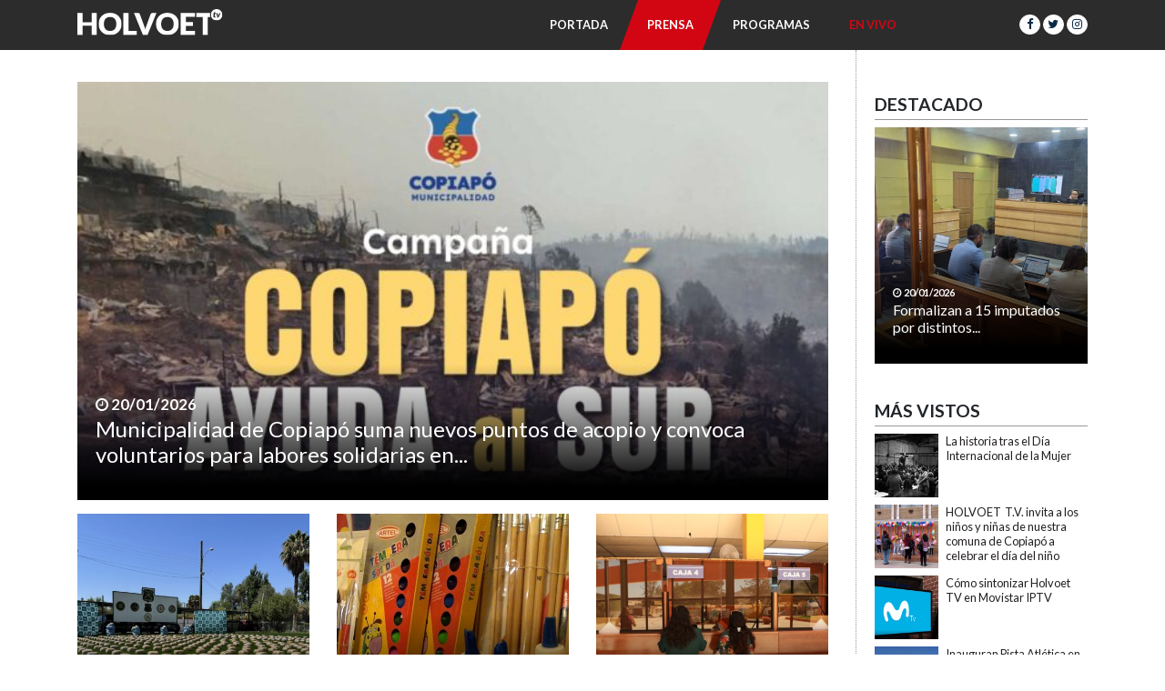

--- FILE ---
content_type: text/html; charset=UTF-8
request_url: https://holvoet.cl/tag/escuela-de-concentracion-fronteriza/
body_size: 72688
content:
<!DOCTYPE html>
<html lang="es">
<head><meta http-equiv="Content-Type" content="text/html; charset=UTF-8">

    <meta name="viewport" content="width=device-width, initial-scale=1.0, maximum-scale=1.0, user-scalable=no">
    <title>
        escuela de concentración fronteriza archivos - Holvoet ONLINE    </title>
    <link rel="icon" type="image/ico" href="https://holvoet.cl/wp-content/themes/holvoet/img/favicon/favicon.ico" />
    <link rel="apple-touch-icon" sizes="180x180" href="https://holvoet.cl/wp-content/themes/holvoet/img/favicon/apple-touch-icon.png">
    <link rel="icon" type="image/png" sizes="32x32" href="https://holvoet.cl/wp-content/themes/holvoet/img/favicon/favicon-32x32.png">
    <link rel="icon" type="image/png" sizes="16x16" href="https://holvoet.cl/wp-content/themes/holvoet/img/favicon/favicon-16x16.png">
    <link rel="manifest" href="https://holvoet.cl/wp-content/themes/holvoet/img/favicon/manifest.json">
    <meta name='robots' content='index, follow, max-image-preview:large, max-snippet:-1, max-video-preview:-1' />
	<style>img:is([sizes="auto" i], [sizes^="auto," i]) { contain-intrinsic-size: 3000px 1500px }</style>
	
	<!-- This site is optimized with the Yoast SEO plugin v26.7 - https://yoast.com/wordpress/plugins/seo/ -->
	<link rel="canonical" href="https://holvoet.cl/tag/escuela-de-concentracion-fronteriza/" />
	<meta property="og:locale" content="es_ES" />
	<meta property="og:type" content="article" />
	<meta property="og:title" content="escuela de concentración fronteriza archivos - Holvoet ONLINE" />
	<meta property="og:url" content="https://holvoet.cl/tag/escuela-de-concentracion-fronteriza/" />
	<meta property="og:site_name" content="Holvoet ONLINE" />
	<meta name="twitter:card" content="summary_large_image" />
	<script type="application/ld+json" class="yoast-schema-graph">{"@context":"https://schema.org","@graph":[{"@type":"CollectionPage","@id":"https://holvoet.cl/tag/escuela-de-concentracion-fronteriza/","url":"https://holvoet.cl/tag/escuela-de-concentracion-fronteriza/","name":"escuela de concentración fronteriza archivos - Holvoet ONLINE","isPartOf":{"@id":"https://holvoet.cl/#website"},"breadcrumb":{"@id":"https://holvoet.cl/tag/escuela-de-concentracion-fronteriza/#breadcrumb"},"inLanguage":"es"},{"@type":"BreadcrumbList","@id":"https://holvoet.cl/tag/escuela-de-concentracion-fronteriza/#breadcrumb","itemListElement":[{"@type":"ListItem","position":1,"name":"Portada","item":"https://holvoet.cl/"},{"@type":"ListItem","position":2,"name":"escuela de concentración fronteriza"}]},{"@type":"WebSite","@id":"https://holvoet.cl/#website","url":"https://holvoet.cl/","name":"Holvoet ONLINE","description":"","potentialAction":[{"@type":"SearchAction","target":{"@type":"EntryPoint","urlTemplate":"https://holvoet.cl/?s={search_term_string}"},"query-input":{"@type":"PropertyValueSpecification","valueRequired":true,"valueName":"search_term_string"}}],"inLanguage":"es"}]}</script>
	<!-- / Yoast SEO plugin. -->


<link rel='dns-prefetch' href='//cdnjs.cloudflare.com' />
<link rel='dns-prefetch' href='//www.googletagmanager.com' />
<link rel="alternate" type="application/rss+xml" title="Holvoet ONLINE &raquo; Etiqueta escuela de concentración fronteriza del feed" href="https://holvoet.cl/tag/escuela-de-concentracion-fronteriza/feed/" />
<!-- holvoet.cl is managing ads with Advanced Ads 2.0.16 – https://wpadvancedads.com/ --><script id="holvo-ready">
			window.advanced_ads_ready=function(e,a){a=a||"complete";var d=function(e){return"interactive"===a?"loading"!==e:"complete"===e};d(document.readyState)?e():document.addEventListener("readystatechange",(function(a){d(a.target.readyState)&&e()}),{once:"interactive"===a})},window.advanced_ads_ready_queue=window.advanced_ads_ready_queue||[];		</script>
		<style type="text/css" media="all">
/*!
 *  Font Awesome 4.7.0 by @davegandy - http://fontawesome.io - @fontawesome
 *  License - http://fontawesome.io/license (Font: SIL OFL 1.1, CSS: MIT License)
 */@font-face{font-family:'FontAwesome';src:url(https://holvoet.cl/wp-content/themes/holvoet/css/../fonts/fontawesome-webfont.eot#1745989402);src:url(https://holvoet.cl/wp-content/themes/holvoet/css/../fonts/fontawesome-webfont.eot#1745989402) format('embedded-opentype'),url(https://holvoet.cl/wp-content/themes/holvoet/css/../fonts/fontawesome-webfont.woff2#1745989402) format('woff2'),url(https://holvoet.cl/wp-content/themes/holvoet/css/../fonts/fontawesome-webfont.woff#1745989402) format('woff'),url(https://holvoet.cl/wp-content/themes/holvoet/css/../fonts/fontawesome-webfont.ttf#1745989402) format('truetype'),url(https://holvoet.cl/wp-content/themes/holvoet/css/../fonts/fontawesome-webfont.svg?v=4.7.0#fontawesomeregular) format('svg');font-weight:400;font-style:normal}.fa{display:inline-block;font:normal normal normal 14px/1 FontAwesome;font-size:inherit;text-rendering:auto;-webkit-font-smoothing:antialiased;-moz-osx-font-smoothing:grayscale}.fa-lg{font-size:1.33333333em;line-height:.75em;vertical-align:-15%}.fa-2x{font-size:2em}.fa-3x{font-size:3em}.fa-4x{font-size:4em}.fa-5x{font-size:5em}.fa-fw{width:1.28571429em;text-align:center}.fa-ul{padding-left:0;margin-left:2.14285714em;list-style-type:none}.fa-ul>li{position:relative}.fa-li{position:absolute;left:-2.14285714em;width:2.14285714em;top:.14285714em;text-align:center}.fa-li.fa-lg{left:-1.85714286em}.fa-border{padding:.2em .25em .15em;border:solid .08em #eee;border-radius:.1em}.fa-pull-left{float:left}.fa-pull-right{float:right}.fa.fa-pull-left{margin-right:.3em}.fa.fa-pull-right{margin-left:.3em}.pull-right{float:right}.pull-left{float:left}.fa.pull-left{margin-right:.3em}.fa.pull-right{margin-left:.3em}.fa-spin{-webkit-animation:fa-spin 2s infinite linear;animation:fa-spin 2s infinite linear}.fa-pulse{-webkit-animation:fa-spin 1s infinite steps(8);animation:fa-spin 1s infinite steps(8)}@-webkit-keyframes fa-spin{0%{-webkit-transform:rotate(0deg);transform:rotate(0deg)}100%{-webkit-transform:rotate(359deg);transform:rotate(359deg)}}@keyframes fa-spin{0%{-webkit-transform:rotate(0deg);transform:rotate(0deg)}100%{-webkit-transform:rotate(359deg);transform:rotate(359deg)}}.fa-rotate-90{-ms-filter:"progid:DXImageTransform.Microsoft.BasicImage(rotation=1)";-webkit-transform:rotate(90deg);-ms-transform:rotate(90deg);transform:rotate(90deg)}.fa-rotate-180{-ms-filter:"progid:DXImageTransform.Microsoft.BasicImage(rotation=2)";-webkit-transform:rotate(180deg);-ms-transform:rotate(180deg);transform:rotate(180deg)}.fa-rotate-270{-ms-filter:"progid:DXImageTransform.Microsoft.BasicImage(rotation=3)";-webkit-transform:rotate(270deg);-ms-transform:rotate(270deg);transform:rotate(270deg)}.fa-flip-horizontal{-ms-filter:"progid:DXImageTransform.Microsoft.BasicImage(rotation=0, mirror=1)";-webkit-transform:scale(-1,1);-ms-transform:scale(-1,1);transform:scale(-1,1)}.fa-flip-vertical{-ms-filter:"progid:DXImageTransform.Microsoft.BasicImage(rotation=2, mirror=1)";-webkit-transform:scale(1,-1);-ms-transform:scale(1,-1);transform:scale(1,-1)}:root .fa-rotate-90,:root .fa-rotate-180,:root .fa-rotate-270,:root .fa-flip-horizontal,:root .fa-flip-vertical{filter:none}.fa-stack{position:relative;display:inline-block;width:2em;height:2em;line-height:2em;vertical-align:middle}.fa-stack-1x,.fa-stack-2x{position:absolute;left:0;width:100%;text-align:center}.fa-stack-1x{line-height:inherit}.fa-stack-2x{font-size:2em}.fa-inverse{color:#fff}.fa-glass:before{content:"\f000"}.fa-music:before{content:"\f001"}.fa-search:before{content:"\f002"}.fa-envelope-o:before{content:"\f003"}.fa-heart:before{content:"\f004"}.fa-star:before{content:"\f005"}.fa-star-o:before{content:"\f006"}.fa-user:before{content:"\f007"}.fa-film:before{content:"\f008"}.fa-th-large:before{content:"\f009"}.fa-th:before{content:"\f00a"}.fa-th-list:before{content:"\f00b"}.fa-check:before{content:"\f00c"}.fa-remove:before,.fa-close:before,.fa-times:before{content:"\f00d"}.fa-search-plus:before{content:"\f00e"}.fa-search-minus:before{content:"\f010"}.fa-power-off:before{content:"\f011"}.fa-signal:before{content:"\f012"}.fa-gear:before,.fa-cog:before{content:"\f013"}.fa-trash-o:before{content:"\f014"}.fa-home:before{content:"\f015"}.fa-file-o:before{content:"\f016"}.fa-clock-o:before{content:"\f017"}.fa-road:before{content:"\f018"}.fa-download:before{content:"\f019"}.fa-arrow-circle-o-down:before{content:"\f01a"}.fa-arrow-circle-o-up:before{content:"\f01b"}.fa-inbox:before{content:"\f01c"}.fa-play-circle-o:before{content:"\f01d"}.fa-rotate-right:before,.fa-repeat:before{content:"\f01e"}.fa-refresh:before{content:"\f021"}.fa-list-alt:before{content:"\f022"}.fa-lock:before{content:"\f023"}.fa-flag:before{content:"\f024"}.fa-headphones:before{content:"\f025"}.fa-volume-off:before{content:"\f026"}.fa-volume-down:before{content:"\f027"}.fa-volume-up:before{content:"\f028"}.fa-qrcode:before{content:"\f029"}.fa-barcode:before{content:"\f02a"}.fa-tag:before{content:"\f02b"}.fa-tags:before{content:"\f02c"}.fa-book:before{content:"\f02d"}.fa-bookmark:before{content:"\f02e"}.fa-print:before{content:"\f02f"}.fa-camera:before{content:"\f030"}.fa-font:before{content:"\f031"}.fa-bold:before{content:"\f032"}.fa-italic:before{content:"\f033"}.fa-text-height:before{content:"\f034"}.fa-text-width:before{content:"\f035"}.fa-align-left:before{content:"\f036"}.fa-align-center:before{content:"\f037"}.fa-align-right:before{content:"\f038"}.fa-align-justify:before{content:"\f039"}.fa-list:before{content:"\f03a"}.fa-dedent:before,.fa-outdent:before{content:"\f03b"}.fa-indent:before{content:"\f03c"}.fa-video-camera:before{content:"\f03d"}.fa-photo:before,.fa-image:before,.fa-picture-o:before{content:"\f03e"}.fa-pencil:before{content:"\f040"}.fa-map-marker:before{content:"\f041"}.fa-adjust:before{content:"\f042"}.fa-tint:before{content:"\f043"}.fa-edit:before,.fa-pencil-square-o:before{content:"\f044"}.fa-share-square-o:before{content:"\f045"}.fa-check-square-o:before{content:"\f046"}.fa-arrows:before{content:"\f047"}.fa-step-backward:before{content:"\f048"}.fa-fast-backward:before{content:"\f049"}.fa-backward:before{content:"\f04a"}.fa-play:before{content:"\f04b"}.fa-pause:before{content:"\f04c"}.fa-stop:before{content:"\f04d"}.fa-forward:before{content:"\f04e"}.fa-fast-forward:before{content:"\f050"}.fa-step-forward:before{content:"\f051"}.fa-eject:before{content:"\f052"}.fa-chevron-left:before{content:"\f053"}.fa-chevron-right:before{content:"\f054"}.fa-plus-circle:before{content:"\f055"}.fa-minus-circle:before{content:"\f056"}.fa-times-circle:before{content:"\f057"}.fa-check-circle:before{content:"\f058"}.fa-question-circle:before{content:"\f059"}.fa-info-circle:before{content:"\f05a"}.fa-crosshairs:before{content:"\f05b"}.fa-times-circle-o:before{content:"\f05c"}.fa-check-circle-o:before{content:"\f05d"}.fa-ban:before{content:"\f05e"}.fa-arrow-left:before{content:"\f060"}.fa-arrow-right:before{content:"\f061"}.fa-arrow-up:before{content:"\f062"}.fa-arrow-down:before{content:"\f063"}.fa-mail-forward:before,.fa-share:before{content:"\f064"}.fa-expand:before{content:"\f065"}.fa-compress:before{content:"\f066"}.fa-plus:before{content:"\f067"}.fa-minus:before{content:"\f068"}.fa-asterisk:before{content:"\f069"}.fa-exclamation-circle:before{content:"\f06a"}.fa-gift:before{content:"\f06b"}.fa-leaf:before{content:"\f06c"}.fa-fire:before{content:"\f06d"}.fa-eye:before{content:"\f06e"}.fa-eye-slash:before{content:"\f070"}.fa-warning:before,.fa-exclamation-triangle:before{content:"\f071"}.fa-plane:before{content:"\f072"}.fa-calendar:before{content:"\f073"}.fa-random:before{content:"\f074"}.fa-comment:before{content:"\f075"}.fa-magnet:before{content:"\f076"}.fa-chevron-up:before{content:"\f077"}.fa-chevron-down:before{content:"\f078"}.fa-retweet:before{content:"\f079"}.fa-shopping-cart:before{content:"\f07a"}.fa-folder:before{content:"\f07b"}.fa-folder-open:before{content:"\f07c"}.fa-arrows-v:before{content:"\f07d"}.fa-arrows-h:before{content:"\f07e"}.fa-bar-chart-o:before,.fa-bar-chart:before{content:"\f080"}.fa-twitter-square:before{content:"\f081"}.fa-facebook-square:before{content:"\f082"}.fa-camera-retro:before{content:"\f083"}.fa-key:before{content:"\f084"}.fa-gears:before,.fa-cogs:before{content:"\f085"}.fa-comments:before{content:"\f086"}.fa-thumbs-o-up:before{content:"\f087"}.fa-thumbs-o-down:before{content:"\f088"}.fa-star-half:before{content:"\f089"}.fa-heart-o:before{content:"\f08a"}.fa-sign-out:before{content:"\f08b"}.fa-linkedin-square:before{content:"\f08c"}.fa-thumb-tack:before{content:"\f08d"}.fa-external-link:before{content:"\f08e"}.fa-sign-in:before{content:"\f090"}.fa-trophy:before{content:"\f091"}.fa-github-square:before{content:"\f092"}.fa-upload:before{content:"\f093"}.fa-lemon-o:before{content:"\f094"}.fa-phone:before{content:"\f095"}.fa-square-o:before{content:"\f096"}.fa-bookmark-o:before{content:"\f097"}.fa-phone-square:before{content:"\f098"}.fa-twitter:before{content:"\f099"}.fa-facebook-f:before,.fa-facebook:before{content:"\f09a"}.fa-github:before{content:"\f09b"}.fa-unlock:before{content:"\f09c"}.fa-credit-card:before{content:"\f09d"}.fa-feed:before,.fa-rss:before{content:"\f09e"}.fa-hdd-o:before{content:"\f0a0"}.fa-bullhorn:before{content:"\f0a1"}.fa-bell:before{content:"\f0f3"}.fa-certificate:before{content:"\f0a3"}.fa-hand-o-right:before{content:"\f0a4"}.fa-hand-o-left:before{content:"\f0a5"}.fa-hand-o-up:before{content:"\f0a6"}.fa-hand-o-down:before{content:"\f0a7"}.fa-arrow-circle-left:before{content:"\f0a8"}.fa-arrow-circle-right:before{content:"\f0a9"}.fa-arrow-circle-up:before{content:"\f0aa"}.fa-arrow-circle-down:before{content:"\f0ab"}.fa-globe:before{content:"\f0ac"}.fa-wrench:before{content:"\f0ad"}.fa-tasks:before{content:"\f0ae"}.fa-filter:before{content:"\f0b0"}.fa-briefcase:before{content:"\f0b1"}.fa-arrows-alt:before{content:"\f0b2"}.fa-group:before,.fa-users:before{content:"\f0c0"}.fa-chain:before,.fa-link:before{content:"\f0c1"}.fa-cloud:before{content:"\f0c2"}.fa-flask:before{content:"\f0c3"}.fa-cut:before,.fa-scissors:before{content:"\f0c4"}.fa-copy:before,.fa-files-o:before{content:"\f0c5"}.fa-paperclip:before{content:"\f0c6"}.fa-save:before,.fa-floppy-o:before{content:"\f0c7"}.fa-square:before{content:"\f0c8"}.fa-navicon:before,.fa-reorder:before,.fa-bars:before{content:"\f0c9"}.fa-list-ul:before{content:"\f0ca"}.fa-list-ol:before{content:"\f0cb"}.fa-strikethrough:before{content:"\f0cc"}.fa-underline:before{content:"\f0cd"}.fa-table:before{content:"\f0ce"}.fa-magic:before{content:"\f0d0"}.fa-truck:before{content:"\f0d1"}.fa-pinterest:before{content:"\f0d2"}.fa-pinterest-square:before{content:"\f0d3"}.fa-google-plus-square:before{content:"\f0d4"}.fa-google-plus:before{content:"\f0d5"}.fa-money:before{content:"\f0d6"}.fa-caret-down:before{content:"\f0d7"}.fa-caret-up:before{content:"\f0d8"}.fa-caret-left:before{content:"\f0d9"}.fa-caret-right:before{content:"\f0da"}.fa-columns:before{content:"\f0db"}.fa-unsorted:before,.fa-sort:before{content:"\f0dc"}.fa-sort-down:before,.fa-sort-desc:before{content:"\f0dd"}.fa-sort-up:before,.fa-sort-asc:before{content:"\f0de"}.fa-envelope:before{content:"\f0e0"}.fa-linkedin:before{content:"\f0e1"}.fa-rotate-left:before,.fa-undo:before{content:"\f0e2"}.fa-legal:before,.fa-gavel:before{content:"\f0e3"}.fa-dashboard:before,.fa-tachometer:before{content:"\f0e4"}.fa-comment-o:before{content:"\f0e5"}.fa-comments-o:before{content:"\f0e6"}.fa-flash:before,.fa-bolt:before{content:"\f0e7"}.fa-sitemap:before{content:"\f0e8"}.fa-umbrella:before{content:"\f0e9"}.fa-paste:before,.fa-clipboard:before{content:"\f0ea"}.fa-lightbulb-o:before{content:"\f0eb"}.fa-exchange:before{content:"\f0ec"}.fa-cloud-download:before{content:"\f0ed"}.fa-cloud-upload:before{content:"\f0ee"}.fa-user-md:before{content:"\f0f0"}.fa-stethoscope:before{content:"\f0f1"}.fa-suitcase:before{content:"\f0f2"}.fa-bell-o:before{content:"\f0a2"}.fa-coffee:before{content:"\f0f4"}.fa-cutlery:before{content:"\f0f5"}.fa-file-text-o:before{content:"\f0f6"}.fa-building-o:before{content:"\f0f7"}.fa-hospital-o:before{content:"\f0f8"}.fa-ambulance:before{content:"\f0f9"}.fa-medkit:before{content:"\f0fa"}.fa-fighter-jet:before{content:"\f0fb"}.fa-beer:before{content:"\f0fc"}.fa-h-square:before{content:"\f0fd"}.fa-plus-square:before{content:"\f0fe"}.fa-angle-double-left:before{content:"\f100"}.fa-angle-double-right:before{content:"\f101"}.fa-angle-double-up:before{content:"\f102"}.fa-angle-double-down:before{content:"\f103"}.fa-angle-left:before{content:"\f104"}.fa-angle-right:before{content:"\f105"}.fa-angle-up:before{content:"\f106"}.fa-angle-down:before{content:"\f107"}.fa-desktop:before{content:"\f108"}.fa-laptop:before{content:"\f109"}.fa-tablet:before{content:"\f10a"}.fa-mobile-phone:before,.fa-mobile:before{content:"\f10b"}.fa-circle-o:before{content:"\f10c"}.fa-quote-left:before{content:"\f10d"}.fa-quote-right:before{content:"\f10e"}.fa-spinner:before{content:"\f110"}.fa-circle:before{content:"\f111"}.fa-mail-reply:before,.fa-reply:before{content:"\f112"}.fa-github-alt:before{content:"\f113"}.fa-folder-o:before{content:"\f114"}.fa-folder-open-o:before{content:"\f115"}.fa-smile-o:before{content:"\f118"}.fa-frown-o:before{content:"\f119"}.fa-meh-o:before{content:"\f11a"}.fa-gamepad:before{content:"\f11b"}.fa-keyboard-o:before{content:"\f11c"}.fa-flag-o:before{content:"\f11d"}.fa-flag-checkered:before{content:"\f11e"}.fa-terminal:before{content:"\f120"}.fa-code:before{content:"\f121"}.fa-mail-reply-all:before,.fa-reply-all:before{content:"\f122"}.fa-star-half-empty:before,.fa-star-half-full:before,.fa-star-half-o:before{content:"\f123"}.fa-location-arrow:before{content:"\f124"}.fa-crop:before{content:"\f125"}.fa-code-fork:before{content:"\f126"}.fa-unlink:before,.fa-chain-broken:before{content:"\f127"}.fa-question:before{content:"\f128"}.fa-info:before{content:"\f129"}.fa-exclamation:before{content:"\f12a"}.fa-superscript:before{content:"\f12b"}.fa-subscript:before{content:"\f12c"}.fa-eraser:before{content:"\f12d"}.fa-puzzle-piece:before{content:"\f12e"}.fa-microphone:before{content:"\f130"}.fa-microphone-slash:before{content:"\f131"}.fa-shield:before{content:"\f132"}.fa-calendar-o:before{content:"\f133"}.fa-fire-extinguisher:before{content:"\f134"}.fa-rocket:before{content:"\f135"}.fa-maxcdn:before{content:"\f136"}.fa-chevron-circle-left:before{content:"\f137"}.fa-chevron-circle-right:before{content:"\f138"}.fa-chevron-circle-up:before{content:"\f139"}.fa-chevron-circle-down:before{content:"\f13a"}.fa-html5:before{content:"\f13b"}.fa-css3:before{content:"\f13c"}.fa-anchor:before{content:"\f13d"}.fa-unlock-alt:before{content:"\f13e"}.fa-bullseye:before{content:"\f140"}.fa-ellipsis-h:before{content:"\f141"}.fa-ellipsis-v:before{content:"\f142"}.fa-rss-square:before{content:"\f143"}.fa-play-circle:before{content:"\f144"}.fa-ticket:before{content:"\f145"}.fa-minus-square:before{content:"\f146"}.fa-minus-square-o:before{content:"\f147"}.fa-level-up:before{content:"\f148"}.fa-level-down:before{content:"\f149"}.fa-check-square:before{content:"\f14a"}.fa-pencil-square:before{content:"\f14b"}.fa-external-link-square:before{content:"\f14c"}.fa-share-square:before{content:"\f14d"}.fa-compass:before{content:"\f14e"}.fa-toggle-down:before,.fa-caret-square-o-down:before{content:"\f150"}.fa-toggle-up:before,.fa-caret-square-o-up:before{content:"\f151"}.fa-toggle-right:before,.fa-caret-square-o-right:before{content:"\f152"}.fa-euro:before,.fa-eur:before{content:"\f153"}.fa-gbp:before{content:"\f154"}.fa-dollar:before,.fa-usd:before{content:"\f155"}.fa-rupee:before,.fa-inr:before{content:"\f156"}.fa-cny:before,.fa-rmb:before,.fa-yen:before,.fa-jpy:before{content:"\f157"}.fa-ruble:before,.fa-rouble:before,.fa-rub:before{content:"\f158"}.fa-won:before,.fa-krw:before{content:"\f159"}.fa-bitcoin:before,.fa-btc:before{content:"\f15a"}.fa-file:before{content:"\f15b"}.fa-file-text:before{content:"\f15c"}.fa-sort-alpha-asc:before{content:"\f15d"}.fa-sort-alpha-desc:before{content:"\f15e"}.fa-sort-amount-asc:before{content:"\f160"}.fa-sort-amount-desc:before{content:"\f161"}.fa-sort-numeric-asc:before{content:"\f162"}.fa-sort-numeric-desc:before{content:"\f163"}.fa-thumbs-up:before{content:"\f164"}.fa-thumbs-down:before{content:"\f165"}.fa-youtube-square:before{content:"\f166"}.fa-youtube:before{content:"\f167"}.fa-xing:before{content:"\f168"}.fa-xing-square:before{content:"\f169"}.fa-youtube-play:before{content:"\f16a"}.fa-dropbox:before{content:"\f16b"}.fa-stack-overflow:before{content:"\f16c"}.fa-instagram:before{content:"\f16d"}.fa-flickr:before{content:"\f16e"}.fa-adn:before{content:"\f170"}.fa-bitbucket:before{content:"\f171"}.fa-bitbucket-square:before{content:"\f172"}.fa-tumblr:before{content:"\f173"}.fa-tumblr-square:before{content:"\f174"}.fa-long-arrow-down:before{content:"\f175"}.fa-long-arrow-up:before{content:"\f176"}.fa-long-arrow-left:before{content:"\f177"}.fa-long-arrow-right:before{content:"\f178"}.fa-apple:before{content:"\f179"}.fa-windows:before{content:"\f17a"}.fa-android:before{content:"\f17b"}.fa-linux:before{content:"\f17c"}.fa-dribbble:before{content:"\f17d"}.fa-skype:before{content:"\f17e"}.fa-foursquare:before{content:"\f180"}.fa-trello:before{content:"\f181"}.fa-female:before{content:"\f182"}.fa-male:before{content:"\f183"}.fa-gittip:before,.fa-gratipay:before{content:"\f184"}.fa-sun-o:before{content:"\f185"}.fa-moon-o:before{content:"\f186"}.fa-archive:before{content:"\f187"}.fa-bug:before{content:"\f188"}.fa-vk:before{content:"\f189"}.fa-weibo:before{content:"\f18a"}.fa-renren:before{content:"\f18b"}.fa-pagelines:before{content:"\f18c"}.fa-stack-exchange:before{content:"\f18d"}.fa-arrow-circle-o-right:before{content:"\f18e"}.fa-arrow-circle-o-left:before{content:"\f190"}.fa-toggle-left:before,.fa-caret-square-o-left:before{content:"\f191"}.fa-dot-circle-o:before{content:"\f192"}.fa-wheelchair:before{content:"\f193"}.fa-vimeo-square:before{content:"\f194"}.fa-turkish-lira:before,.fa-try:before{content:"\f195"}.fa-plus-square-o:before{content:"\f196"}.fa-space-shuttle:before{content:"\f197"}.fa-slack:before{content:"\f198"}.fa-envelope-square:before{content:"\f199"}.fa-wordpress:before{content:"\f19a"}.fa-openid:before{content:"\f19b"}.fa-institution:before,.fa-bank:before,.fa-university:before{content:"\f19c"}.fa-mortar-board:before,.fa-graduation-cap:before{content:"\f19d"}.fa-yahoo:before{content:"\f19e"}.fa-google:before{content:"\f1a0"}.fa-reddit:before{content:"\f1a1"}.fa-reddit-square:before{content:"\f1a2"}.fa-stumbleupon-circle:before{content:"\f1a3"}.fa-stumbleupon:before{content:"\f1a4"}.fa-delicious:before{content:"\f1a5"}.fa-digg:before{content:"\f1a6"}.fa-pied-piper-pp:before{content:"\f1a7"}.fa-pied-piper-alt:before{content:"\f1a8"}.fa-drupal:before{content:"\f1a9"}.fa-joomla:before{content:"\f1aa"}.fa-language:before{content:"\f1ab"}.fa-fax:before{content:"\f1ac"}.fa-building:before{content:"\f1ad"}.fa-child:before{content:"\f1ae"}.fa-paw:before{content:"\f1b0"}.fa-spoon:before{content:"\f1b1"}.fa-cube:before{content:"\f1b2"}.fa-cubes:before{content:"\f1b3"}.fa-behance:before{content:"\f1b4"}.fa-behance-square:before{content:"\f1b5"}.fa-steam:before{content:"\f1b6"}.fa-steam-square:before{content:"\f1b7"}.fa-recycle:before{content:"\f1b8"}.fa-automobile:before,.fa-car:before{content:"\f1b9"}.fa-cab:before,.fa-taxi:before{content:"\f1ba"}.fa-tree:before{content:"\f1bb"}.fa-spotify:before{content:"\f1bc"}.fa-deviantart:before{content:"\f1bd"}.fa-soundcloud:before{content:"\f1be"}.fa-database:before{content:"\f1c0"}.fa-file-pdf-o:before{content:"\f1c1"}.fa-file-word-o:before{content:"\f1c2"}.fa-file-excel-o:before{content:"\f1c3"}.fa-file-powerpoint-o:before{content:"\f1c4"}.fa-file-photo-o:before,.fa-file-picture-o:before,.fa-file-image-o:before{content:"\f1c5"}.fa-file-zip-o:before,.fa-file-archive-o:before{content:"\f1c6"}.fa-file-sound-o:before,.fa-file-audio-o:before{content:"\f1c7"}.fa-file-movie-o:before,.fa-file-video-o:before{content:"\f1c8"}.fa-file-code-o:before{content:"\f1c9"}.fa-vine:before{content:"\f1ca"}.fa-codepen:before{content:"\f1cb"}.fa-jsfiddle:before{content:"\f1cc"}.fa-life-bouy:before,.fa-life-buoy:before,.fa-life-saver:before,.fa-support:before,.fa-life-ring:before{content:"\f1cd"}.fa-circle-o-notch:before{content:"\f1ce"}.fa-ra:before,.fa-resistance:before,.fa-rebel:before{content:"\f1d0"}.fa-ge:before,.fa-empire:before{content:"\f1d1"}.fa-git-square:before{content:"\f1d2"}.fa-git:before{content:"\f1d3"}.fa-y-combinator-square:before,.fa-yc-square:before,.fa-hacker-news:before{content:"\f1d4"}.fa-tencent-weibo:before{content:"\f1d5"}.fa-qq:before{content:"\f1d6"}.fa-wechat:before,.fa-weixin:before{content:"\f1d7"}.fa-send:before,.fa-paper-plane:before{content:"\f1d8"}.fa-send-o:before,.fa-paper-plane-o:before{content:"\f1d9"}.fa-history:before{content:"\f1da"}.fa-circle-thin:before{content:"\f1db"}.fa-header:before{content:"\f1dc"}.fa-paragraph:before{content:"\f1dd"}.fa-sliders:before{content:"\f1de"}.fa-share-alt:before{content:"\f1e0"}.fa-share-alt-square:before{content:"\f1e1"}.fa-bomb:before{content:"\f1e2"}.fa-soccer-ball-o:before,.fa-futbol-o:before{content:"\f1e3"}.fa-tty:before{content:"\f1e4"}.fa-binoculars:before{content:"\f1e5"}.fa-plug:before{content:"\f1e6"}.fa-slideshare:before{content:"\f1e7"}.fa-twitch:before{content:"\f1e8"}.fa-yelp:before{content:"\f1e9"}.fa-newspaper-o:before{content:"\f1ea"}.fa-wifi:before{content:"\f1eb"}.fa-calculator:before{content:"\f1ec"}.fa-paypal:before{content:"\f1ed"}.fa-google-wallet:before{content:"\f1ee"}.fa-cc-visa:before{content:"\f1f0"}.fa-cc-mastercard:before{content:"\f1f1"}.fa-cc-discover:before{content:"\f1f2"}.fa-cc-amex:before{content:"\f1f3"}.fa-cc-paypal:before{content:"\f1f4"}.fa-cc-stripe:before{content:"\f1f5"}.fa-bell-slash:before{content:"\f1f6"}.fa-bell-slash-o:before{content:"\f1f7"}.fa-trash:before{content:"\f1f8"}.fa-copyright:before{content:"\f1f9"}.fa-at:before{content:"\f1fa"}.fa-eyedropper:before{content:"\f1fb"}.fa-paint-brush:before{content:"\f1fc"}.fa-birthday-cake:before{content:"\f1fd"}.fa-area-chart:before{content:"\f1fe"}.fa-pie-chart:before{content:"\f200"}.fa-line-chart:before{content:"\f201"}.fa-lastfm:before{content:"\f202"}.fa-lastfm-square:before{content:"\f203"}.fa-toggle-off:before{content:"\f204"}.fa-toggle-on:before{content:"\f205"}.fa-bicycle:before{content:"\f206"}.fa-bus:before{content:"\f207"}.fa-ioxhost:before{content:"\f208"}.fa-angellist:before{content:"\f209"}.fa-cc:before{content:"\f20a"}.fa-shekel:before,.fa-sheqel:before,.fa-ils:before{content:"\f20b"}.fa-meanpath:before{content:"\f20c"}.fa-buysellads:before{content:"\f20d"}.fa-connectdevelop:before{content:"\f20e"}.fa-dashcube:before{content:"\f210"}.fa-forumbee:before{content:"\f211"}.fa-leanpub:before{content:"\f212"}.fa-sellsy:before{content:"\f213"}.fa-shirtsinbulk:before{content:"\f214"}.fa-simplybuilt:before{content:"\f215"}.fa-skyatlas:before{content:"\f216"}.fa-cart-plus:before{content:"\f217"}.fa-cart-arrow-down:before{content:"\f218"}.fa-diamond:before{content:"\f219"}.fa-ship:before{content:"\f21a"}.fa-user-secret:before{content:"\f21b"}.fa-motorcycle:before{content:"\f21c"}.fa-street-view:before{content:"\f21d"}.fa-heartbeat:before{content:"\f21e"}.fa-venus:before{content:"\f221"}.fa-mars:before{content:"\f222"}.fa-mercury:before{content:"\f223"}.fa-intersex:before,.fa-transgender:before{content:"\f224"}.fa-transgender-alt:before{content:"\f225"}.fa-venus-double:before{content:"\f226"}.fa-mars-double:before{content:"\f227"}.fa-venus-mars:before{content:"\f228"}.fa-mars-stroke:before{content:"\f229"}.fa-mars-stroke-v:before{content:"\f22a"}.fa-mars-stroke-h:before{content:"\f22b"}.fa-neuter:before{content:"\f22c"}.fa-genderless:before{content:"\f22d"}.fa-facebook-official:before{content:"\f230"}.fa-pinterest-p:before{content:"\f231"}.fa-whatsapp:before{content:"\f232"}.fa-server:before{content:"\f233"}.fa-user-plus:before{content:"\f234"}.fa-user-times:before{content:"\f235"}.fa-hotel:before,.fa-bed:before{content:"\f236"}.fa-viacoin:before{content:"\f237"}.fa-train:before{content:"\f238"}.fa-subway:before{content:"\f239"}.fa-medium:before{content:"\f23a"}.fa-yc:before,.fa-y-combinator:before{content:"\f23b"}.fa-optin-monster:before{content:"\f23c"}.fa-opencart:before{content:"\f23d"}.fa-expeditedssl:before{content:"\f23e"}.fa-battery-4:before,.fa-battery:before,.fa-battery-full:before{content:"\f240"}.fa-battery-3:before,.fa-battery-three-quarters:before{content:"\f241"}.fa-battery-2:before,.fa-battery-half:before{content:"\f242"}.fa-battery-1:before,.fa-battery-quarter:before{content:"\f243"}.fa-battery-0:before,.fa-battery-empty:before{content:"\f244"}.fa-mouse-pointer:before{content:"\f245"}.fa-i-cursor:before{content:"\f246"}.fa-object-group:before{content:"\f247"}.fa-object-ungroup:before{content:"\f248"}.fa-sticky-note:before{content:"\f249"}.fa-sticky-note-o:before{content:"\f24a"}.fa-cc-jcb:before{content:"\f24b"}.fa-cc-diners-club:before{content:"\f24c"}.fa-clone:before{content:"\f24d"}.fa-balance-scale:before{content:"\f24e"}.fa-hourglass-o:before{content:"\f250"}.fa-hourglass-1:before,.fa-hourglass-start:before{content:"\f251"}.fa-hourglass-2:before,.fa-hourglass-half:before{content:"\f252"}.fa-hourglass-3:before,.fa-hourglass-end:before{content:"\f253"}.fa-hourglass:before{content:"\f254"}.fa-hand-grab-o:before,.fa-hand-rock-o:before{content:"\f255"}.fa-hand-stop-o:before,.fa-hand-paper-o:before{content:"\f256"}.fa-hand-scissors-o:before{content:"\f257"}.fa-hand-lizard-o:before{content:"\f258"}.fa-hand-spock-o:before{content:"\f259"}.fa-hand-pointer-o:before{content:"\f25a"}.fa-hand-peace-o:before{content:"\f25b"}.fa-trademark:before{content:"\f25c"}.fa-registered:before{content:"\f25d"}.fa-creative-commons:before{content:"\f25e"}.fa-gg:before{content:"\f260"}.fa-gg-circle:before{content:"\f261"}.fa-tripadvisor:before{content:"\f262"}.fa-odnoklassniki:before{content:"\f263"}.fa-odnoklassniki-square:before{content:"\f264"}.fa-get-pocket:before{content:"\f265"}.fa-wikipedia-w:before{content:"\f266"}.fa-safari:before{content:"\f267"}.fa-chrome:before{content:"\f268"}.fa-firefox:before{content:"\f269"}.fa-opera:before{content:"\f26a"}.fa-internet-explorer:before{content:"\f26b"}.fa-tv:before,.fa-television:before{content:"\f26c"}.fa-contao:before{content:"\f26d"}.fa-500px:before{content:"\f26e"}.fa-amazon:before{content:"\f270"}.fa-calendar-plus-o:before{content:"\f271"}.fa-calendar-minus-o:before{content:"\f272"}.fa-calendar-times-o:before{content:"\f273"}.fa-calendar-check-o:before{content:"\f274"}.fa-industry:before{content:"\f275"}.fa-map-pin:before{content:"\f276"}.fa-map-signs:before{content:"\f277"}.fa-map-o:before{content:"\f278"}.fa-map:before{content:"\f279"}.fa-commenting:before{content:"\f27a"}.fa-commenting-o:before{content:"\f27b"}.fa-houzz:before{content:"\f27c"}.fa-vimeo:before{content:"\f27d"}.fa-black-tie:before{content:"\f27e"}.fa-fonticons:before{content:"\f280"}.fa-reddit-alien:before{content:"\f281"}.fa-edge:before{content:"\f282"}.fa-credit-card-alt:before{content:"\f283"}.fa-codiepie:before{content:"\f284"}.fa-modx:before{content:"\f285"}.fa-fort-awesome:before{content:"\f286"}.fa-usb:before{content:"\f287"}.fa-product-hunt:before{content:"\f288"}.fa-mixcloud:before{content:"\f289"}.fa-scribd:before{content:"\f28a"}.fa-pause-circle:before{content:"\f28b"}.fa-pause-circle-o:before{content:"\f28c"}.fa-stop-circle:before{content:"\f28d"}.fa-stop-circle-o:before{content:"\f28e"}.fa-shopping-bag:before{content:"\f290"}.fa-shopping-basket:before{content:"\f291"}.fa-hashtag:before{content:"\f292"}.fa-bluetooth:before{content:"\f293"}.fa-bluetooth-b:before{content:"\f294"}.fa-percent:before{content:"\f295"}.fa-gitlab:before{content:"\f296"}.fa-wpbeginner:before{content:"\f297"}.fa-wpforms:before{content:"\f298"}.fa-envira:before{content:"\f299"}.fa-universal-access:before{content:"\f29a"}.fa-wheelchair-alt:before{content:"\f29b"}.fa-question-circle-o:before{content:"\f29c"}.fa-blind:before{content:"\f29d"}.fa-audio-description:before{content:"\f29e"}.fa-volume-control-phone:before{content:"\f2a0"}.fa-braille:before{content:"\f2a1"}.fa-assistive-listening-systems:before{content:"\f2a2"}.fa-asl-interpreting:before,.fa-american-sign-language-interpreting:before{content:"\f2a3"}.fa-deafness:before,.fa-hard-of-hearing:before,.fa-deaf:before{content:"\f2a4"}.fa-glide:before{content:"\f2a5"}.fa-glide-g:before{content:"\f2a6"}.fa-signing:before,.fa-sign-language:before{content:"\f2a7"}.fa-low-vision:before{content:"\f2a8"}.fa-viadeo:before{content:"\f2a9"}.fa-viadeo-square:before{content:"\f2aa"}.fa-snapchat:before{content:"\f2ab"}.fa-snapchat-ghost:before{content:"\f2ac"}.fa-snapchat-square:before{content:"\f2ad"}.fa-pied-piper:before{content:"\f2ae"}.fa-first-order:before{content:"\f2b0"}.fa-yoast:before{content:"\f2b1"}.fa-themeisle:before{content:"\f2b2"}.fa-google-plus-circle:before,.fa-google-plus-official:before{content:"\f2b3"}.fa-fa:before,.fa-font-awesome:before{content:"\f2b4"}.fa-handshake-o:before{content:"\f2b5"}.fa-envelope-open:before{content:"\f2b6"}.fa-envelope-open-o:before{content:"\f2b7"}.fa-linode:before{content:"\f2b8"}.fa-address-book:before{content:"\f2b9"}.fa-address-book-o:before{content:"\f2ba"}.fa-vcard:before,.fa-address-card:before{content:"\f2bb"}.fa-vcard-o:before,.fa-address-card-o:before{content:"\f2bc"}.fa-user-circle:before{content:"\f2bd"}.fa-user-circle-o:before{content:"\f2be"}.fa-user-o:before{content:"\f2c0"}.fa-id-badge:before{content:"\f2c1"}.fa-drivers-license:before,.fa-id-card:before{content:"\f2c2"}.fa-drivers-license-o:before,.fa-id-card-o:before{content:"\f2c3"}.fa-quora:before{content:"\f2c4"}.fa-free-code-camp:before{content:"\f2c5"}.fa-telegram:before{content:"\f2c6"}.fa-thermometer-4:before,.fa-thermometer:before,.fa-thermometer-full:before{content:"\f2c7"}.fa-thermometer-3:before,.fa-thermometer-three-quarters:before{content:"\f2c8"}.fa-thermometer-2:before,.fa-thermometer-half:before{content:"\f2c9"}.fa-thermometer-1:before,.fa-thermometer-quarter:before{content:"\f2ca"}.fa-thermometer-0:before,.fa-thermometer-empty:before{content:"\f2cb"}.fa-shower:before{content:"\f2cc"}.fa-bathtub:before,.fa-s15:before,.fa-bath:before{content:"\f2cd"}.fa-podcast:before{content:"\f2ce"}.fa-window-maximize:before{content:"\f2d0"}.fa-window-minimize:before{content:"\f2d1"}.fa-window-restore:before{content:"\f2d2"}.fa-times-rectangle:before,.fa-window-close:before{content:"\f2d3"}.fa-times-rectangle-o:before,.fa-window-close-o:before{content:"\f2d4"}.fa-bandcamp:before{content:"\f2d5"}.fa-grav:before{content:"\f2d6"}.fa-etsy:before{content:"\f2d7"}.fa-imdb:before{content:"\f2d8"}.fa-ravelry:before{content:"\f2d9"}.fa-eercast:before{content:"\f2da"}.fa-microchip:before{content:"\f2db"}.fa-snowflake-o:before{content:"\f2dc"}.fa-superpowers:before{content:"\f2dd"}.fa-wpexplorer:before{content:"\f2de"}.fa-meetup:before{content:"\f2e0"}.sr-only{position:absolute;width:1px;height:1px;padding:0;margin:-1px;overflow:hidden;clip:rect(0,0,0,0);border:0}.sr-only-focusable:active,.sr-only-focusable:focus{position:static;width:auto;height:auto;margin:0;overflow:visible;clip:auto}
</style>
<style id='classic-theme-styles-inline-css' type='text/css'>
/*! This file is auto-generated */
.wp-block-button__link{color:#fff;background-color:#32373c;border-radius:9999px;box-shadow:none;text-decoration:none;padding:calc(.667em + 2px) calc(1.333em + 2px);font-size:1.125em}.wp-block-file__button{background:#32373c;color:#fff;text-decoration:none}
</style>
<style id='global-styles-inline-css' type='text/css'>
:root{--wp--preset--aspect-ratio--square: 1;--wp--preset--aspect-ratio--4-3: 4/3;--wp--preset--aspect-ratio--3-4: 3/4;--wp--preset--aspect-ratio--3-2: 3/2;--wp--preset--aspect-ratio--2-3: 2/3;--wp--preset--aspect-ratio--16-9: 16/9;--wp--preset--aspect-ratio--9-16: 9/16;--wp--preset--color--black: #000000;--wp--preset--color--cyan-bluish-gray: #abb8c3;--wp--preset--color--white: #ffffff;--wp--preset--color--pale-pink: #f78da7;--wp--preset--color--vivid-red: #cf2e2e;--wp--preset--color--luminous-vivid-orange: #ff6900;--wp--preset--color--luminous-vivid-amber: #fcb900;--wp--preset--color--light-green-cyan: #7bdcb5;--wp--preset--color--vivid-green-cyan: #00d084;--wp--preset--color--pale-cyan-blue: #8ed1fc;--wp--preset--color--vivid-cyan-blue: #0693e3;--wp--preset--color--vivid-purple: #9b51e0;--wp--preset--gradient--vivid-cyan-blue-to-vivid-purple: linear-gradient(135deg,rgba(6,147,227,1) 0%,rgb(155,81,224) 100%);--wp--preset--gradient--light-green-cyan-to-vivid-green-cyan: linear-gradient(135deg,rgb(122,220,180) 0%,rgb(0,208,130) 100%);--wp--preset--gradient--luminous-vivid-amber-to-luminous-vivid-orange: linear-gradient(135deg,rgba(252,185,0,1) 0%,rgba(255,105,0,1) 100%);--wp--preset--gradient--luminous-vivid-orange-to-vivid-red: linear-gradient(135deg,rgba(255,105,0,1) 0%,rgb(207,46,46) 100%);--wp--preset--gradient--very-light-gray-to-cyan-bluish-gray: linear-gradient(135deg,rgb(238,238,238) 0%,rgb(169,184,195) 100%);--wp--preset--gradient--cool-to-warm-spectrum: linear-gradient(135deg,rgb(74,234,220) 0%,rgb(151,120,209) 20%,rgb(207,42,186) 40%,rgb(238,44,130) 60%,rgb(251,105,98) 80%,rgb(254,248,76) 100%);--wp--preset--gradient--blush-light-purple: linear-gradient(135deg,rgb(255,206,236) 0%,rgb(152,150,240) 100%);--wp--preset--gradient--blush-bordeaux: linear-gradient(135deg,rgb(254,205,165) 0%,rgb(254,45,45) 50%,rgb(107,0,62) 100%);--wp--preset--gradient--luminous-dusk: linear-gradient(135deg,rgb(255,203,112) 0%,rgb(199,81,192) 50%,rgb(65,88,208) 100%);--wp--preset--gradient--pale-ocean: linear-gradient(135deg,rgb(255,245,203) 0%,rgb(182,227,212) 50%,rgb(51,167,181) 100%);--wp--preset--gradient--electric-grass: linear-gradient(135deg,rgb(202,248,128) 0%,rgb(113,206,126) 100%);--wp--preset--gradient--midnight: linear-gradient(135deg,rgb(2,3,129) 0%,rgb(40,116,252) 100%);--wp--preset--font-size--small: 13px;--wp--preset--font-size--medium: 20px;--wp--preset--font-size--large: 36px;--wp--preset--font-size--x-large: 42px;--wp--preset--spacing--20: 0.44rem;--wp--preset--spacing--30: 0.67rem;--wp--preset--spacing--40: 1rem;--wp--preset--spacing--50: 1.5rem;--wp--preset--spacing--60: 2.25rem;--wp--preset--spacing--70: 3.38rem;--wp--preset--spacing--80: 5.06rem;--wp--preset--shadow--natural: 6px 6px 9px rgba(0, 0, 0, 0.2);--wp--preset--shadow--deep: 12px 12px 50px rgba(0, 0, 0, 0.4);--wp--preset--shadow--sharp: 6px 6px 0px rgba(0, 0, 0, 0.2);--wp--preset--shadow--outlined: 6px 6px 0px -3px rgba(255, 255, 255, 1), 6px 6px rgba(0, 0, 0, 1);--wp--preset--shadow--crisp: 6px 6px 0px rgba(0, 0, 0, 1);}:where(.is-layout-flex){gap: 0.5em;}:where(.is-layout-grid){gap: 0.5em;}body .is-layout-flex{display: flex;}.is-layout-flex{flex-wrap: wrap;align-items: center;}.is-layout-flex > :is(*, div){margin: 0;}body .is-layout-grid{display: grid;}.is-layout-grid > :is(*, div){margin: 0;}:where(.wp-block-columns.is-layout-flex){gap: 2em;}:where(.wp-block-columns.is-layout-grid){gap: 2em;}:where(.wp-block-post-template.is-layout-flex){gap: 1.25em;}:where(.wp-block-post-template.is-layout-grid){gap: 1.25em;}.has-black-color{color: var(--wp--preset--color--black) !important;}.has-cyan-bluish-gray-color{color: var(--wp--preset--color--cyan-bluish-gray) !important;}.has-white-color{color: var(--wp--preset--color--white) !important;}.has-pale-pink-color{color: var(--wp--preset--color--pale-pink) !important;}.has-vivid-red-color{color: var(--wp--preset--color--vivid-red) !important;}.has-luminous-vivid-orange-color{color: var(--wp--preset--color--luminous-vivid-orange) !important;}.has-luminous-vivid-amber-color{color: var(--wp--preset--color--luminous-vivid-amber) !important;}.has-light-green-cyan-color{color: var(--wp--preset--color--light-green-cyan) !important;}.has-vivid-green-cyan-color{color: var(--wp--preset--color--vivid-green-cyan) !important;}.has-pale-cyan-blue-color{color: var(--wp--preset--color--pale-cyan-blue) !important;}.has-vivid-cyan-blue-color{color: var(--wp--preset--color--vivid-cyan-blue) !important;}.has-vivid-purple-color{color: var(--wp--preset--color--vivid-purple) !important;}.has-black-background-color{background-color: var(--wp--preset--color--black) !important;}.has-cyan-bluish-gray-background-color{background-color: var(--wp--preset--color--cyan-bluish-gray) !important;}.has-white-background-color{background-color: var(--wp--preset--color--white) !important;}.has-pale-pink-background-color{background-color: var(--wp--preset--color--pale-pink) !important;}.has-vivid-red-background-color{background-color: var(--wp--preset--color--vivid-red) !important;}.has-luminous-vivid-orange-background-color{background-color: var(--wp--preset--color--luminous-vivid-orange) !important;}.has-luminous-vivid-amber-background-color{background-color: var(--wp--preset--color--luminous-vivid-amber) !important;}.has-light-green-cyan-background-color{background-color: var(--wp--preset--color--light-green-cyan) !important;}.has-vivid-green-cyan-background-color{background-color: var(--wp--preset--color--vivid-green-cyan) !important;}.has-pale-cyan-blue-background-color{background-color: var(--wp--preset--color--pale-cyan-blue) !important;}.has-vivid-cyan-blue-background-color{background-color: var(--wp--preset--color--vivid-cyan-blue) !important;}.has-vivid-purple-background-color{background-color: var(--wp--preset--color--vivid-purple) !important;}.has-black-border-color{border-color: var(--wp--preset--color--black) !important;}.has-cyan-bluish-gray-border-color{border-color: var(--wp--preset--color--cyan-bluish-gray) !important;}.has-white-border-color{border-color: var(--wp--preset--color--white) !important;}.has-pale-pink-border-color{border-color: var(--wp--preset--color--pale-pink) !important;}.has-vivid-red-border-color{border-color: var(--wp--preset--color--vivid-red) !important;}.has-luminous-vivid-orange-border-color{border-color: var(--wp--preset--color--luminous-vivid-orange) !important;}.has-luminous-vivid-amber-border-color{border-color: var(--wp--preset--color--luminous-vivid-amber) !important;}.has-light-green-cyan-border-color{border-color: var(--wp--preset--color--light-green-cyan) !important;}.has-vivid-green-cyan-border-color{border-color: var(--wp--preset--color--vivid-green-cyan) !important;}.has-pale-cyan-blue-border-color{border-color: var(--wp--preset--color--pale-cyan-blue) !important;}.has-vivid-cyan-blue-border-color{border-color: var(--wp--preset--color--vivid-cyan-blue) !important;}.has-vivid-purple-border-color{border-color: var(--wp--preset--color--vivid-purple) !important;}.has-vivid-cyan-blue-to-vivid-purple-gradient-background{background: var(--wp--preset--gradient--vivid-cyan-blue-to-vivid-purple) !important;}.has-light-green-cyan-to-vivid-green-cyan-gradient-background{background: var(--wp--preset--gradient--light-green-cyan-to-vivid-green-cyan) !important;}.has-luminous-vivid-amber-to-luminous-vivid-orange-gradient-background{background: var(--wp--preset--gradient--luminous-vivid-amber-to-luminous-vivid-orange) !important;}.has-luminous-vivid-orange-to-vivid-red-gradient-background{background: var(--wp--preset--gradient--luminous-vivid-orange-to-vivid-red) !important;}.has-very-light-gray-to-cyan-bluish-gray-gradient-background{background: var(--wp--preset--gradient--very-light-gray-to-cyan-bluish-gray) !important;}.has-cool-to-warm-spectrum-gradient-background{background: var(--wp--preset--gradient--cool-to-warm-spectrum) !important;}.has-blush-light-purple-gradient-background{background: var(--wp--preset--gradient--blush-light-purple) !important;}.has-blush-bordeaux-gradient-background{background: var(--wp--preset--gradient--blush-bordeaux) !important;}.has-luminous-dusk-gradient-background{background: var(--wp--preset--gradient--luminous-dusk) !important;}.has-pale-ocean-gradient-background{background: var(--wp--preset--gradient--pale-ocean) !important;}.has-electric-grass-gradient-background{background: var(--wp--preset--gradient--electric-grass) !important;}.has-midnight-gradient-background{background: var(--wp--preset--gradient--midnight) !important;}.has-small-font-size{font-size: var(--wp--preset--font-size--small) !important;}.has-medium-font-size{font-size: var(--wp--preset--font-size--medium) !important;}.has-large-font-size{font-size: var(--wp--preset--font-size--large) !important;}.has-x-large-font-size{font-size: var(--wp--preset--font-size--x-large) !important;}
:where(.wp-block-post-template.is-layout-flex){gap: 1.25em;}:where(.wp-block-post-template.is-layout-grid){gap: 1.25em;}
:where(.wp-block-columns.is-layout-flex){gap: 2em;}:where(.wp-block-columns.is-layout-grid){gap: 2em;}
:root :where(.wp-block-pullquote){font-size: 1.5em;line-height: 1.6;}
</style>
<link rel='stylesheet' id='wpo_min-header-0-css' href='https://holvoet.cl/wp-content/cache/wpo-minify/1748946852/assets/wpo-minify-header-86ab1d5a.min.css' type='text/css' media='all' />
<!--n2css--><!--n2js-->
<!-- Fragmento de código de la etiqueta de Google (gtag.js) añadida por Site Kit -->
<!-- Fragmento de código de Google Analytics añadido por Site Kit -->
<script type="text/javascript" src="https://www.googletagmanager.com/gtag/js?id=GT-MQPXWZF" id="google_gtagjs-js" async></script>
<script type="text/javascript" id="google_gtagjs-js-after">
/* <![CDATA[ */
window.dataLayer = window.dataLayer || [];function gtag(){dataLayer.push(arguments);}
gtag("set","linker",{"domains":["holvoet.cl"]});
gtag("js", new Date());
gtag("set", "developer_id.dZTNiMT", true);
gtag("config", "GT-MQPXWZF");
/* ]]> */
</script>
<link rel="https://api.w.org/" href="https://holvoet.cl/wp-json/" /><link rel="alternate" title="JSON" type="application/json" href="https://holvoet.cl/wp-json/wp/v2/tags/3175" /><link rel="EditURI" type="application/rsd+xml" title="RSD" href="https://holvoet.cl/xmlrpc.php?rsd" />
<meta name="generator" content="WordPress 6.8.3" />
<meta name="generator" content="Site Kit by Google 1.170.0" /><script type="text/javascript" src="https://holvoet.cl/wp-content/themes/holvoet/js/jquery.min.js" id="jquery-js"></script>

<!-- Metaetiquetas de Google AdSense añadidas por Site Kit -->
<meta name="google-adsense-platform-account" content="ca-host-pub-2644536267352236">
<meta name="google-adsense-platform-domain" content="sitekit.withgoogle.com">
<!-- Acabar con las metaetiquetas de Google AdSense añadidas por Site Kit -->
<link rel="icon" href="https://holvoet.cl/wp-content/uploads/cropped-LogoHolvoet-32x32.jpg" sizes="32x32" />
<link rel="icon" href="https://holvoet.cl/wp-content/uploads/cropped-LogoHolvoet-192x192.jpg" sizes="192x192" />
<link rel="apple-touch-icon" href="https://holvoet.cl/wp-content/uploads/cropped-LogoHolvoet-180x180.jpg" />
<meta name="msapplication-TileImage" content="https://holvoet.cl/wp-content/uploads/cropped-LogoHolvoet-270x270.jpg" />
<link rel="stylesheet" href="https://rudo.video/public/js/jwplayer7/dps/css/main.css?v=20180311">
<script type="text/javascript" src="https://rudo.video/public/js/jwplayer7/7.12.13/jwplayer.js?v=04052018"></script>
<script type="text/javascript">jwplayer.key="6fuOgxwy6dTeg6VwzKAFFzAHt+/xctMu9AsMrQ=="</script>
    <link rel="stylesheet" type="text/css" media="all" href="https://holvoet.cl/wp-content/themes/holvoet/style.css" />
</head>
<body class="archive tag tag-escuela-de-concentracion-fronteriza tag-3175 wp-theme-holvoet aa-prefix-holvo-" >
    <header id="header-principal" class="animatedParent animateOnce sticky">
        <section class="animated fadeIn desktop-nav ">
            <div class="container">
                <div class="row">
                    <div class="col-lg-2 text-lg-left col-12 text-center">
                        <section class="logo"><a href="https://holvoet.cl/"><img src="https://holvoet.cl/wp-content/themes/holvoet/img/logo.svg" alt="Holvoet ONLINE" title="Holvoet ONLINE"></a></section>
                    </div>
                    <div class="col-lg-8 text-lg-right col-12 text-center">
                        <nav>
                            <div class="menu-principal-container"><ul id="menu-principal" class="menu"><li id="menu-item-13807" class="menu-item menu-item-type-post_type menu-item-object-page menu-item-home menu-item-13807"><a href="https://holvoet.cl/">Portada</a></li>
<li id="menu-item-13808" class="menu-item menu-item-type-post_type menu-item-object-page current_page_parent menu-item-13808"><a href="https://holvoet.cl/prensa/">Prensa</a></li>
<li id="menu-item-13809" class="menu-item menu-item-type-post_type menu-item-object-page menu-item-13809"><a href="https://holvoet.cl/programas/">Programas</a></li>
<li id="menu-item-13851" class="en-vivo menu-item menu-item-type-post_type menu-item-object-page menu-item-13851"><a href="https://holvoet.cl/en-vivo/">En Vivo</a></li>
</ul></div>                        </nav>

                    </div>
                    <div class="col-lg-2 text-lg-right col-12 text-center">
                        <ul class="redes">
                            <li><a href="https://www.facebook.com/holvoet.television/" target="_blank"><i class="fa fa-facebook" aria-hidden="true"></i></a></li>
                            <li><a href="https://twitter.com/holvoet_tv/" target="_blank"><i class="fa fa-twitter" aria-hidden="true"></i></a></li>
							 <li><a href="https://instagram.com/holvoet_tv/" target="_blank"><i class="fa fa-instagram" aria-hidden="true"></i></a></li>
                        </ul>
                    </div>
                </div>

            </div>
        </section>
        <section class="responsive-nav">
            <div class="container">
                <div class="row">
                    <div class="col-12 text-center">
                        <section class="logo">
                            <a href="https://holvoet.cl/"><img src="https://holvoet.cl/wp-content/themes/holvoet/img/logo.svg" alt="MadCat - Agencia de Publicidad" title="MadCat - Agencia de Publicidad"></a>
                        </section>
                    </div>

                    <div class="float-right">
                        <span class="burguer" id="burguer" onclick="toggleNav()"><i class="fa fa-bars"></i></span></div>
                </div>
            </div>
        </section>
    </header>
    <div id="mySidenav" class="sidenav">
        <a href="javascript:void(0)" class="closebtn" onclick="closeNav()">&times;</a>
        <ul class="redes">
          <li><a href="https://www.facebook.com/holvoet.television/" target="_blank"><i class="fa fa-facebook" aria-hidden="true"></i></a></li>
                            <li><a href="https://twitter.com/holvoet_tv/" target="_blank"><i class="fa fa-twitter" aria-hidden="true"></i></a></li>
			 <li><a href="https://instagram.com/holvoet_tv/" target="_blank"><i class="fa fa-instagram" aria-hidden="true"></i></a></li>
        </ul>
        <nav>
            <div class="menu-principal-container"><ul id="menu-principal-1" class="menu"><li class="menu-item menu-item-type-post_type menu-item-object-page menu-item-home menu-item-13807"><a href="https://holvoet.cl/">Portada</a></li>
<li class="menu-item menu-item-type-post_type menu-item-object-page current_page_parent menu-item-13808"><a href="https://holvoet.cl/prensa/">Prensa</a></li>
<li class="menu-item menu-item-type-post_type menu-item-object-page menu-item-13809"><a href="https://holvoet.cl/programas/">Programas</a></li>
<li class="en-vivo menu-item menu-item-type-post_type menu-item-object-page menu-item-13851"><a href="https://holvoet.cl/en-vivo/">En Vivo</a></li>
</ul></div>        </nav>
    </div>
 <div class="container">
       
        <div class="row">
            <div class="col-md-9">
<section class="news-page">
      <div class="row">
    <div class="col-md-12"><article class="destacado"><a href="https://holvoet.cl/municipalidad-de-copiapo-suma-nuevos-puntos-de-acopio-y-convoca-voluntarios-para-labores-solidarias-en-el-sur-del-pais/" class="category-post" style="background: url(https://holvoet.cl/wp-content/uploads/WhatsApp-Image-2026-01-20-at-17.13.35-640x800.jpeg) no-repeat; background-size: cover;"><h1><span class="time"><i class="fa fa-clock-o" aria-hidden="true"></i> 20/01/2026</span>Municipalidad de Copiapó suma nuevos puntos de acopio y convoca voluntarios para labores solidarias en...</h1></a></article></div><div class="col-md-4"><article class="cat-post"><a href="https://holvoet.cl/chanaral-dos-detenidos-tras-hallazgo-de-mas-de-700-kilos-de-droga-en-camion/" class="category-post" style="background: url(https://holvoet.cl/wp-content/uploads/IMG_9408-500x500.jpg) no-repeat; background-size: cover;"><h1><span class="time"><i class="fa fa-clock-o" aria-hidden="true"></i> 14/01/2026</span>Chañaral: Dos detenidos tras hallazgo de más de...</h1></a></article></div><div class="col-md-4"><article class="cat-post"><a href="https://holvoet.cl/holvoet-television-lanza-campana-solidaria-2026-para-la-recoleccion-de-utiles-escolares-y-de-aseo/" class="category-post" style="background: url(https://holvoet.cl/wp-content/uploads/foto-utiles-2-500x500.jpg) no-repeat; background-size: cover;"><h1><span class="time"><i class="fa fa-clock-o" aria-hidden="true"></i> 13/01/2026</span>Holvoet Televisión lanza campaña solidaria 2026 para la...</h1></a></article></div><div class="col-md-4"><article class="cat-post"><a href="https://holvoet.cl/municipio-de-copiapo-inicio-proceso-de-pago-de-patentes-comerciales-hasta-el-31-de-enero/" class="category-post" style="background: url(https://holvoet.cl/wp-content/uploads/PHOTO-2026-01-12-11-27-11-500x500.jpg) no-repeat; background-size: cover;"><h1><span class="time"><i class="fa fa-clock-o" aria-hidden="true"></i> 12/01/2026</span>Municipio de Copiapó inició proceso de pago de...</h1></a></article></div><div class="col-md-4"><article class="cat-post"><a href="https://holvoet.cl/congreso-futuro-inicia-a-nivel-nacional-con-enfoque-en-la-descentralizacion/" class="category-post" style="background: url(https://holvoet.cl/wp-content/uploads/1000388284-500x500.jpg) no-repeat; background-size: cover;"><h1><span class="time"><i class="fa fa-clock-o" aria-hidden="true"></i> 12/01/2026</span>Congreso Futuro inicia a nivel nacional con enfoque...</h1></a></article></div><div class="col-md-8"><article class="cat-post"><a href="https://holvoet.cl/sarampion-en-chile-que-hacer-y-como-prevenir-contagios/" class="category-post" style="background: url(https://holvoet.cl/wp-content/uploads/Sarampion-en-Chile-y-Lationamerica.jpg) no-repeat center center; background-size: cover;"><h1><span class="time"><i class="fa fa-clock-o" aria-hidden="true"></i> 12/01/2026</span>Sarampión en Chile: ¿Qué hacer y cómo prevenir...</h1></a></article></div><div class="col-md-4"><article class="cat-post"><a href="https://holvoet.cl/polemica-fiesta-de-aniversario-ministro-de-educacion-pide-la-renuncia-del-director-suplente-del-slep-atacama/" class="category-post" style="background: url(https://holvoet.cl/wp-content/uploads/53195ab6-d25a-4d3d-b8f4-dbc4fc77f0b8-500x500.jpg) no-repeat; background-size: cover;"><h1><span class="time"><i class="fa fa-clock-o" aria-hidden="true"></i> 12/01/2026</span>Polémica fiesta de aniversario: Ministro de Educación pide...</h1></a></article></div><div class="col-md-4"><article class="cat-post"><a href="https://holvoet.cl/pdi-atacama-y-fiscalia-desarticulan-estructura-criminal-incautando-24-kilos-de-cannabis-en-copiapo/" class="category-post" style="background: url(https://holvoet.cl/wp-content/uploads/Operativo-Brianco-Sacfi-05.01.2026-04-500x500.jpg) no-repeat; background-size: cover;"><h1><span class="time"><i class="fa fa-clock-o" aria-hidden="true"></i> 05/01/2026</span>PDI Atacama y Fiscalía desarticulan estructura criminal incautando...</h1></a></article></div><div class="col-md-4"><article class="cat-post"><a href="https://holvoet.cl/corproa-cierra-las-actividades-2025-del-diplomado-que-forma-a-la-nueva-generacion-de-lideres-gremiales/" class="category-post" style="background: url(https://holvoet.cl/wp-content/uploads/diplomado2025-500x500.jpeg) no-repeat; background-size: cover;"><h1><span class="time"><i class="fa fa-clock-o" aria-hidden="true"></i> 29/12/2025</span>CORPROA cierra las actividades 2025 del diplomado que...</h1></a></article></div></div>
<div class="large-12 columns text-center">
				</div>

</section>
   </div>
   <div class="col-md-3">
       <aside class="sidebar" id="sidebar-noticias">
	<section class="destacados-side">
	    <h1 class="title">Destacado</h1>
	       <article class="cat-post"><a href="https://holvoet.cl/formalizan-a-15-imputados-por-distintos-delitos-en-el-denominado-caso-compin/" class="category-post" style="background: url(https://holvoet.cl/wp-content/uploads/AUDIENCIA-500x500.jpeg) no-repeat; background-size: cover;"><h1><span class="time"><i class="fa fa-clock-o" aria-hidden="true"></i> 20/01/2026</span>Formalizan a 15 imputados por distintos...</h1></a></article>	</section>
	<section class="most-view">
	    <h1 class="title">Más Vistos</h1>
	    
	        <article>
        <div class="row no-gutters">
    <div class="col-4"><div class="imagen"><a href="https://holvoet.cl/la-historia-tras-el-dia-internacional-de-la-mujer/" title="La historia tras el Día Internacional de la Mujer"><img width="497" height="500" src="https://holvoet.cl/wp-content/uploads/huelga-8-de-marzo-de-1908-497x500.jpg" class="attachment-thumbnail size-thumbnail wp-post-image" alt="día internacional de la mujer, la lucha feminista, 8 de marzo, 8m" decoding="async" fetchpriority="high" /></a></div></div>
    <div class="col-8"><p><a href="https://holvoet.cl/la-historia-tras-el-dia-internacional-de-la-mujer/" title="La historia tras el Día Internacional de la Mujer">La historia tras el Día Internacional de la Mujer</a></p></div>
   </div>
  </article>
       <article>
        <div class="row no-gutters">
    <div class="col-4"><div class="imagen"><a href="https://holvoet.cl/holvoet-t-v-invita-a-los-ninos-y-ninas-de-nuestra-comuna-de-copiapo-a-celebrar-el-dia-del-nino/" title="HOLVOET  T.V. invita a los niños y niñas de nuestra comuna de Copiapó a celebrar el día del niño"><img width="500" height="500" src="https://holvoet.cl/wp-content/uploads/FOTO-DIA-NINO-500x500.jpg" class="attachment-thumbnail size-thumbnail wp-post-image" alt="" decoding="async" /></a></div></div>
    <div class="col-8"><p><a href="https://holvoet.cl/holvoet-t-v-invita-a-los-ninos-y-ninas-de-nuestra-comuna-de-copiapo-a-celebrar-el-dia-del-nino/" title="HOLVOET  T.V. invita a los niños y niñas de nuestra comuna de Copiapó a celebrar el día del niño">HOLVOET  T.V. invita a los niños y niñas de nuestra comuna de Copiapó a celebrar el día del niño</a></p></div>
   </div>
  </article>
       <article>
        <div class="row no-gutters">
    <div class="col-4"><div class="imagen"><a href="https://holvoet.cl/como-sintonizar-holvoet-tv-en-movistar-iptv/" title="Cómo sintonizar Holvoet TV en Movistar IPTV"><img width="500" height="500" src="https://holvoet.cl/wp-content/uploads/holvoet-movistar-500x500.png" class="attachment-thumbnail size-thumbnail wp-post-image" alt="mujer de negro parada al lado de una televisión movistar" decoding="async" /></a></div></div>
    <div class="col-8"><p><a href="https://holvoet.cl/como-sintonizar-holvoet-tv-en-movistar-iptv/" title="Cómo sintonizar Holvoet TV en Movistar IPTV">Cómo sintonizar Holvoet TV en Movistar IPTV</a></p></div>
   </div>
  </article>
       <article>
        <div class="row no-gutters">
    <div class="col-4"><div class="imagen"><a href="https://holvoet.cl/inauguran-pista-atletica-en-copiapo/" title="Inauguran Pista Atlética en Copiapó"><img width="500" height="500" src="https://holvoet.cl/wp-content/uploads/pista-2-500x500.jpg" class="attachment-thumbnail size-thumbnail wp-post-image" alt="inauguración posta atlética" decoding="async" srcset="https://holvoet.cl/wp-content/uploads/pista-2-500x500.jpg 500w, https://holvoet.cl/wp-content/uploads/pista-2-800x800.jpg 800w, https://holvoet.cl/wp-content/uploads/pista-2-1080x1080.jpg 1080w, https://holvoet.cl/wp-content/uploads/pista-2-768x768.jpg 768w, https://holvoet.cl/wp-content/uploads/pista-2-1536x1536.jpg 1536w, https://holvoet.cl/wp-content/uploads/pista-2.jpg 1920w" sizes="(max-width: 500px) 100vw, 500px" /></a></div></div>
    <div class="col-8"><p><a href="https://holvoet.cl/inauguran-pista-atletica-en-copiapo/" title="Inauguran Pista Atlética en Copiapó">Inauguran Pista Atlética en Copiapó</a></p></div>
   </div>
  </article>
       <article>
        <div class="row no-gutters">
    <div class="col-4"><div class="imagen"><a href="https://holvoet.cl/laboratorios-2021-capitulo-2-registro-fosil/" title="LABORATORIOS 2021: Capítulo 2, Registro Fósil"><img width="500" height="500" src="https://holvoet.cl/wp-content/uploads/REGISTRO-FOSIL-DEFINITIVO-500x500.png" class="attachment-thumbnail size-thumbnail wp-post-image" alt="registro de planta fósil azul con café" decoding="async" /></a></div></div>
    <div class="col-8"><p><a href="https://holvoet.cl/laboratorios-2021-capitulo-2-registro-fosil/" title="LABORATORIOS 2021: Capítulo 2, Registro Fósil">LABORATORIOS 2021: Capítulo 2, Registro Fósil</a></p></div>
   </div>
  </article>
   

	</section>
	<section class="categories">
			<h1 class="title">Categorías</h1>
        <ul>
 
				<li class="cat-item cat-item-4182"><a href="https://holvoet.cl/category/educacion/">Educación</a>
</li>
	<li class="cat-item cat-item-4101"><a href="https://holvoet.cl/category/judicial/">Judicial</a>
</li>
	<li class="cat-item cat-item-3104"><a href="https://holvoet.cl/category/salud/">Salud</a>
</li>
	<li class="cat-item cat-item-2946"><a href="https://holvoet.cl/category/economia/">Economía</a>
</li>
	<li class="cat-item cat-item-2846"><a href="https://holvoet.cl/category/entrevista/">Entrevista</a>
</li>
	<li class="cat-item cat-item-2845"><a href="https://holvoet.cl/category/cultura/">Cultura</a>
</li>
	<li class="cat-item cat-item-2844"><a href="https://holvoet.cl/category/tendencias/">Tendencias</a>
</li>
	<li class="cat-item cat-item-2843"><a href="https://holvoet.cl/category/opinion/">Opinión</a>
</li>
	<li class="cat-item cat-item-2798"><a href="https://holvoet.cl/category/internacional-2/">Internacional</a>
</li>
	<li class="cat-item cat-item-2793"><a href="https://holvoet.cl/category/regional/">Regional</a>
</li>
	<li class="cat-item cat-item-2792"><a href="https://holvoet.cl/category/nacional/">Nacional</a>
</li>
	<li class="cat-item cat-item-10"><a href="https://holvoet.cl/category/deportes/">Deportes</a>
</li>
	<li class="cat-item cat-item-13"><a href="https://holvoet.cl/category/entretencion/">Entretención</a>
</li>
	<li class="cat-item cat-item-16"><a href="https://holvoet.cl/category/holvoet-tv/">Holvoet tv</a>
</li>
	<li class="cat-item cat-item-1"><a href="https://holvoet.cl/category/noticias/">Noticias</a>
</li>
		</ul>   
			
	
	</section>

</aside>   </div>
        </div>
    </div>
<footer>
    <div class="container">
        <div class="row">
            <div class="col-md-6 text-left">
                <h1>Programas</h1>
                <nav class="programas-link">
                                    <div class="menu-programas-container"><ul id="menu-programas" class="menu"><li id="menu-item-13810" class="menu-item menu-item-type-taxonomy menu-item-object-programa menu-item-13810"><a href="https://holvoet.cl/programa/segunda-edicion-de-noticias/">2º Edición de Noticias</a></li>
<li id="menu-item-13811" class="menu-item menu-item-type-taxonomy menu-item-object-programa menu-item-13811"><a href="https://holvoet.cl/programa/doctor-en-casa/">Doctor en casa</a></li>
<li id="menu-item-13812" class="menu-item menu-item-type-taxonomy menu-item-object-programa menu-item-13812"><a href="https://holvoet.cl/programa/documentales/">Documentales</a></li>
<li id="menu-item-13813" class="menu-item menu-item-type-taxonomy menu-item-object-programa menu-item-13813"><a href="https://holvoet.cl/programa/edicion-central-de-noticias/">Edición Central de Noticias</a></li>
<li id="menu-item-13814" class="menu-item menu-item-type-taxonomy menu-item-object-programa menu-item-13814"><a href="https://holvoet.cl/programa/emprendedores-de-atacama/">Emprendedores de Atacama</a></li>
<li id="menu-item-13815" class="menu-item menu-item-type-taxonomy menu-item-object-programa menu-item-13815"><a href="https://holvoet.cl/programa/euromaxx/">Euromaxx</a></li>
<li id="menu-item-13816" class="menu-item menu-item-type-taxonomy menu-item-object-programa menu-item-13816"><a href="https://holvoet.cl/programa/novasur/">Novasur</a></li>
<li id="menu-item-13818" class="menu-item menu-item-type-taxonomy menu-item-object-programa menu-item-13818"><a href="https://holvoet.cl/programa/portavoz-inclusivo/">Portavoz Noticias Inclusivo</a></li>
<li id="menu-item-13819" class="menu-item menu-item-type-taxonomy menu-item-object-programa menu-item-13819"><a href="https://holvoet.cl/programa/portavoz-noticias/">Portavoz Noticias</a></li>
<li id="menu-item-13820" class="menu-item menu-item-type-taxonomy menu-item-object-programa menu-item-13820"><a href="https://holvoet.cl/programa/redes-de-norte-a-sur/">Redes de Norte a Sur</a></li>
<li id="menu-item-13821" class="menu-item menu-item-type-taxonomy menu-item-object-programa menu-item-13821"><a href="https://holvoet.cl/programa/resumen-semanal-de-noticias/">Resumen Semanal de Noticias</a></li>
<li id="menu-item-13822" class="menu-item menu-item-type-taxonomy menu-item-object-programa menu-item-13822"><a href="https://holvoet.cl/programa/rt-reporta/">RT Reporta</a></li>
</ul></div>                                </nav>
            </div>
            <div class="col-md-3 text-center text-md-left">
                <h1>Corporativo</h1>
                <nav>
                                    <div class="menu-corporativo-container"><ul id="menu-corporativo" class="menu"><li id="menu-item-13829" class="menu-item menu-item-type-post_type menu-item-object-page menu-item-13829"><a href="https://holvoet.cl/quienes-somos/">Quienes somos</a></li>
<li id="menu-item-13831" class="menu-item menu-item-type-post_type menu-item-object-page menu-item-13831"><a href="https://holvoet.cl/area-comercial/">Área Comercial</a></li>
<li id="menu-item-13830" class="menu-item menu-item-type-post_type menu-item-object-page menu-item-13830"><a href="https://holvoet.cl/trabaja-con-nosotros/">Trabaja con nosotros</a></li>
</ul></div>                                </nav>
                
            </div>
            <div class=" col-md-3 text-center text-md-left">
                <h1>Contacto</h1>
                <p>José M. Infante 971, Copiapó, Región de Atacama.</p>
                <a href="mailto:prensa@holvoet.tv">prensa@holvoet.tv</a><br>
                <a href="tel:+56522212201">+56 52 2 212 201</a>
            </div>
        </div>
    </div>
        <section class="about">
    <div class="container">
        <div class="row">
            <div class="col-lg-6 text-center text-center text-md-left">
                <p>© Holvoet TV. Todos los derechos reservados.</p>
            </div>
            <div class="col-lg-6  text-center  text-center text-md-right">
                <p>Diseño Web - Marketing y Publicidad realizado por <a href="http://www.vozza.cl" target="_blank" class="vozza">Vozza</a></p>
            </div>
        </div>
    </div>
</section>
    
</footer>
<script type="speculationrules">
{"prefetch":[{"source":"document","where":{"and":[{"href_matches":"\/*"},{"not":{"href_matches":["\/wp-*.php","\/wp-admin\/*","\/wp-content\/uploads\/*","\/wp-content\/*","\/wp-content\/plugins\/*","\/wp-content\/themes\/holvoet\/*","\/*\\?(.+)"]}},{"not":{"selector_matches":"a[rel~=\"nofollow\"]"}},{"not":{"selector_matches":".no-prefetch, .no-prefetch a"}}]},"eagerness":"conservative"}]}
</script>
<script type="text/javascript" src="https://holvoet.cl/wp-content/plugins/advanced-ads/admin/assets/js/advertisement.js" id="advanced-ads-find-adblocker-js"></script>
<script type="text/javascript" src="https://holvoet.cl/wp-content/themes/holvoet/js/modernizr.js" id="Modernizr-js"></script>
<script type="text/javascript" src="https://cdnjs.cloudflare.com/ajax/libs/popper.js/1.14.3/umd/popper.min.js" id="popper-js"></script>
<script type="text/javascript" src="https://holvoet.cl/wp-content/themes/holvoet/js/bootstrap.min.js" id="Bootstrap-js"></script>
<script type="text/javascript" src="https://holvoet.cl/wp-content/themes/holvoet/scripts/css3-animate-it/js/css3-animate-it.js" id="css3-animate-js"></script>
<script type="text/javascript" src="https://holvoet.cl/wp-content/themes/holvoet/js/numbers.js" id="numbers-js"></script>
<script type="text/javascript" src="https://holvoet.cl/wp-content/themes/holvoet/js/main.js" id="main-js"></script>
<script>!function(){window.advanced_ads_ready_queue=window.advanced_ads_ready_queue||[],advanced_ads_ready_queue.push=window.advanced_ads_ready;for(var d=0,a=advanced_ads_ready_queue.length;d<a;d++)advanced_ads_ready(advanced_ads_ready_queue[d])}();</script>   <script type="text/javascript">
var currentUrl = document.referrer;
var protocolSite = location.protocol;
var randomNumber = Math.floor(Math.random() * 999999999) + 1 ;
function initPlayer() {
var playerInstance = jwplayer('789757849');
playerInstance.setup({
width: '100%',
aspectratio:'16:9',
base: '//rudo.video/public/js/jwplayer7/7.12.13/',
volume: 70,
primary :'html5',
preload: 'none',
cast: { },
playlist: [{
image: 'https://cdn.rudo.video/assets/eventos/global_7f3ccbafadc39fbcf0f2b3c1963ad31506191226.png',
sources: [{
file: 'https://unlimited1-cl.dps.live/holvoettv/holvoettv.smil/playlist.m3u8'
}]
}],
skin: "dps-7",
autostart: true,
abouttext: "RUDO LIVE P2P|OTT|VOD|CLIPPING|360|VR DIGITALPROSERVER.COM @ 2018",
aboutlink:"https://www.digitalproserver.com",
hlshtml:true,
events: {  },
});
};
</script>
    <script src="https://rudo.video/public/js/jquery.animateNumber.js"></script>
        <script type="text/javascript">
        $(document).ready(function() {
            initPlayer();
            var counter=0;
            var liveChannel = "holvoettv";
            var liveType = "live";
            var userss = 1;
            var userSeconds = 10000;
                        jwplayer('789757849').on('ready', function() {
                setTimeout(function(){
                    $('.jw-controlbar-right-group').append('<div class=\"dps jw-icon-inline\"><a href=\"http://www.digitalproserver.com/\" target=\"_blank\"></a></div>');
                },1500);
            });
                        jwplayer('789757849').on('play', function() {
                $('.live-player__play').hide();
                setTimeout(function(){
                    var textAlt = $('#' + 789757849 + ' .jw-controlbar-center-group .jw-text-alt');
                    if(textAlt) textAlt.html("LIVE");
                    $('.dps-player-livex').appendTo('#' + 789757849);
                },300);
            });
            jwplayer('789757849').on('buffer', function() {
                $('.live-player__play').hide();
            });
            jwplayer('789757849').on('pause', function() {
            });
            jwplayer('789757849').on('error', function() {
            });
            jwplayer('789757849').on('adCompanions', function(event){
                msgSend=event;
                window.parent.postMessage(msgSend, '*');
            });
                        window.addEventListener('message', function(event) {
                if (~event.origin.indexOf('')) {
                    msg=event.data;
                    if(msg=="start"){
                        startPlayer();
                    }
                    if(msg=="stop"){
                        stopPlayer();
                    }
                    if(msg=="mute"){
                        mutePlayer();
                    }
                } else {
                    return;
                }
            });
            function stopPlayer(){
               jwplayer("789757849").pause();
            }
            function startPlayer(){
                jwplayer("789757849").play();
            }
            function mutePlayer(){
                jwplayer("789757849").setMute();
            }
            jwplayer("789757849").on('firstFrame', function(event){
                countPlus();
            });
            function countPlus(){
                if(counter==0){
                   $.getJSON("https://rudo.video/api/countlive/"+liveChannel+"?callback=?",function(data){counter=1});
                }
            }
        });
            </script>
</body>

</html>


--- FILE ---
content_type: image/svg+xml
request_url: https://holvoet.cl/wp-content/themes/holvoet/img/logo.svg
body_size: 8700
content:
<?xml version="1.0" encoding="UTF-8"?>
<svg width="159px" height="29px" viewBox="0 0 159 29" version="1.1" xmlns="http://www.w3.org/2000/svg" xmlns:xlink="http://www.w3.org/1999/xlink">
    <!-- Generator: Sketch 51.3 (57544) - http://www.bohemiancoding.com/sketch -->
    <title>Group 20</title>
    <desc>Created with Sketch.</desc>
    <defs>
        <polygon id="path-1" points="0.1409 0.2292 25.3279 0.2292 25.3279 25 0.1409 25"></polygon>
        <polygon id="path-3" points="0.7266 0.2292 25.9136 0.2292 25.9136 25 0.7266 25"></polygon>
        <polygon id="path-5" points="0.7693 0.1522 13.348 0.1522 13.348 12.7312 0.7693 12.7312"></polygon>
    </defs>
    <g id="Page-1" stroke="none" stroke-width="1" fill="none" fill-rule="evenodd">
        <g id="Group-20" transform="translate(0.000000, -1.000000)">
            <polygon id="Fill-1" fill="#FFFFFF" points="15.5043 5.3437 15.5043 15.4747 5.6563 15.4747 5.6563 5.3437 0.0003 5.3437 0.0003 29.5827 5.6563 29.5827 5.6563 19.3347 15.5043 19.3347 15.5043 29.5827 21.1603 29.5827 21.1603 5.3437"></polygon>
            <g id="Group-19" transform="translate(23.000000, 0.848000)">
                <g id="Group-4" transform="translate(0.000000, 4.000000)">
                    <mask id="mask-2" fill="white">
                        <use xlink:href="#path-1"></use>
                    </mask>
                    <g id="Clip-3"></g>
                    <path d="M19.5719,12.6062 C19.5719,11.4082 19.4159,10.3302 19.1059,9.3712 C18.7959,8.4112 18.3489,7.5992 17.7669,6.9332 C17.1849,6.2682 16.4719,5.7582 15.6289,5.4032 C14.7859,5.0482 13.8269,4.8712 12.7509,4.8712 C11.6639,4.8712 10.6969,5.0482 9.8479,5.4032 C8.9999,5.7582 8.2849,6.2682 7.7019,6.9332 C7.1199,7.5992 6.6739,8.4112 6.3629,9.3712 C6.0519,10.3302 5.8969,11.4082 5.8969,12.6062 C5.8969,13.8152 6.0519,14.8992 6.3629,15.8582 C6.6739,16.8182 7.1199,17.6302 7.7019,18.2952 C8.2849,18.9612 8.9999,19.4682 9.8479,19.8182 C10.6969,20.1672 11.6639,20.3422 12.7509,20.3422 C13.8269,20.3422 14.7859,20.1672 15.6289,19.8182 C16.4719,19.4682 17.1849,18.9612 17.7669,18.2952 C18.3489,17.6302 18.7959,16.8182 19.1059,15.8582 C19.4159,14.8992 19.5719,13.8152 19.5719,12.6062 M25.3279,12.6062 C25.3279,14.3582 25.0259,15.9892 24.4209,17.4972 C23.8169,19.0052 22.9659,20.3172 21.8679,21.4312 C20.7699,22.5462 19.4469,23.4192 17.8999,24.0512 C16.3529,24.6842 14.6369,25.0002 12.7509,25.0002 C10.8659,25.0002 9.1469,24.6842 7.5939,24.0512 C6.0409,23.4192 4.7129,22.5462 3.6099,21.4312 C2.5059,20.3172 1.6519,19.0052 1.0479,17.4972 C0.4429,15.9892 0.1409,14.3582 0.1409,12.6062 C0.1409,10.8542 0.4429,9.2242 1.0479,7.7152 C1.6519,6.2072 2.5059,4.8982 3.6099,3.7892 C4.7129,2.6802 6.0409,1.8102 7.5939,1.1772 C9.1469,0.5452 10.8659,0.2292 12.7509,0.2292 C14.6369,0.2292 16.3529,0.5482 17.8999,1.1862 C19.4469,1.8232 20.7699,2.6972 21.8679,3.8062 C22.9659,4.9152 23.8169,6.2242 24.4209,7.7312 C25.0259,9.2402 25.3279,10.8652 25.3279,12.6062" id="Fill-2" fill="#FFFFFF" mask="url(#mask-2)"></path>
                </g>
                <polygon id="Fill-5" fill="#FFFFFF" points="32.8976 24.2419 41.8806 24.2419 41.8806 28.7339 27.2746 28.7339 27.2746 4.4949 32.8976 4.4949"></polygon>
                <path d="M38.8457,4.4953 L43.3707,4.4953 C43.8587,4.4953 44.2577,4.6063 44.5687,4.8283 C44.8787,5.0503 45.1007,5.3443 45.2337,5.7093 L49.9257,18.6853 C50.1357,19.2513 50.3497,19.8673 50.5657,20.5323 C50.7817,21.1983 50.9837,21.8963 51.1727,22.6283 C51.3277,21.8963 51.5087,21.1983 51.7137,20.5323 C51.9187,19.8673 52.1217,19.2513 52.3207,18.6853 L56.9787,5.7093 C57.0897,5.3993 57.3057,5.1193 57.6277,4.8703 C57.9487,4.6203 58.3427,4.4953 58.8087,4.4953 L63.3667,4.4953 L53.6517,28.7343 L48.5607,28.7343 L38.8457,4.4953 Z" id="Fill-7" fill="#FFFFFF"></path>
                <g id="Group-11" transform="translate(62.000000, 4.000000)">
                    <mask id="mask-4" fill="white">
                        <use xlink:href="#path-3"></use>
                    </mask>
                    <g id="Clip-10"></g>
                    <path d="M20.1576,12.6062 C20.1576,11.4082 20.0016,10.3302 19.6916,9.3712 C19.3806,8.4112 18.9346,7.5992 18.3526,6.9332 C17.7706,6.2682 17.0576,5.7582 16.2146,5.4032 C15.3716,5.0482 14.4126,4.8712 13.3366,4.8712 C12.2496,4.8712 11.2826,5.0482 10.4336,5.4032 C9.5856,5.7582 8.8706,6.2682 8.2876,6.9332 C7.7056,7.5992 7.2586,8.4112 6.9486,9.3712 C6.6376,10.3302 6.4826,11.4082 6.4826,12.6062 C6.4826,13.8152 6.6376,14.8992 6.9486,15.8582 C7.2586,16.8182 7.7056,17.6302 8.2876,18.2952 C8.8706,18.9612 9.5856,19.4682 10.4336,19.8182 C11.2826,20.1672 12.2496,20.3422 13.3366,20.3422 C14.4126,20.3422 15.3716,20.1672 16.2146,19.8182 C17.0576,19.4682 17.7706,18.9612 18.3526,18.2952 C18.9346,17.6302 19.3806,16.8182 19.6916,15.8582 C20.0016,14.8992 20.1576,13.8152 20.1576,12.6062 M25.9136,12.6062 C25.9136,14.3582 25.6116,15.9892 25.0066,17.4972 C24.4026,19.0052 23.5516,20.3172 22.4536,21.4312 C21.3556,22.5462 20.0326,23.4192 18.4856,24.0512 C16.9386,24.6842 15.2226,25.0002 13.3366,25.0002 C11.4516,25.0002 9.7326,24.6842 8.1796,24.0512 C6.6266,23.4192 5.2986,22.5462 4.1956,21.4312 C3.0916,20.3172 2.2376,19.0052 1.6336,17.4972 C1.0286,15.9892 0.7266,14.3582 0.7266,12.6062 C0.7266,10.8542 1.0286,9.2242 1.6336,7.7152 C2.2376,6.2072 3.0916,4.8982 4.1956,3.7892 C5.2986,2.6802 6.6266,1.8102 8.1796,1.1772 C9.7326,0.5452 11.4516,0.2292 13.3366,0.2292 C15.2226,0.2292 16.9386,0.5482 18.4856,1.1862 C20.0326,1.8232 21.3556,2.6972 22.4536,3.8062 C23.5516,4.9152 24.4026,6.2242 25.0066,7.7312 C25.6116,9.2402 25.9136,10.8652 25.9136,12.6062" id="Fill-9" fill="#FFFFFF" mask="url(#mask-4)"></path>
                </g>
                <polygon id="Fill-12" fill="#FFFFFF" points="105.4648 4.4953 105.4648 8.8203 95.5168 8.8203 95.5168 14.4763 103.1358 14.4763 103.1358 18.6363 95.5168 18.6363 95.5168 24.4083 105.4648 24.4083 105.4648 28.7343 89.8608 28.7343 89.8608 4.4953"></polygon>
                <path d="M121.8352,6.4411 C121.8352,5.7651 121.9352,5.1121 122.1182,4.4951 L106.9952,4.4951 L106.9952,8.9541 L113.8152,8.9541 L113.8152,28.7341 L119.4382,28.7341 L119.4382,8.9541 L122.3142,8.9541 C122.0062,8.1751 121.8352,7.3281 121.8352,6.4411" id="Fill-14" fill="#FFFFFF"></path>
                <g id="Group-18" transform="translate(122.000000, 0.000000)">
                    <mask id="mask-6" fill="white">
                        <use xlink:href="#path-5"></use>
                    </mask>
                    <g id="Clip-17"></g>
                    <path d="M9.0833,9.4392 L7.8843,9.4392 L6.7313,4.6932 L7.9023,4.6932 C8.0003,4.6932 8.0783,4.7172 8.1363,4.7652 C8.1943,4.8122 8.2293,4.8712 8.2413,4.9402 L8.5523,7.0682 C8.5803,7.2492 8.6023,7.4252 8.6213,7.5972 C8.6393,7.7702 8.6543,7.9422 8.6673,8.1162 C8.7213,7.9452 8.7823,7.7742 8.8473,7.6042 C8.9133,7.4332 8.9823,7.2542 9.0563,7.0682 L9.8883,4.9402 C9.9163,4.8672 9.9653,4.8082 10.0353,4.7622 C10.1053,4.7162 10.1813,4.6932 10.2643,4.6932 L11.3893,4.6932 L9.0833,9.4392 Z M6.2973,5.6732 L5.2353,5.6732 L5.0063,7.5352 C4.9913,7.6602 4.9803,7.7592 4.9723,7.8312 C4.9643,7.9022 4.9583,7.9572 4.9543,7.9952 C4.9493,8.0332 4.9463,8.0592 4.9453,8.0732 C4.9433,8.0862 4.9423,8.0952 4.9423,8.0982 C4.9423,8.1872 4.9633,8.2612 5.0043,8.3202 C5.0453,8.3792 5.1103,8.4092 5.1993,8.4092 C5.2473,8.4092 5.2883,8.4042 5.3203,8.3932 C5.3523,8.3822 5.3803,8.3702 5.4053,8.3562 C5.4293,8.3432 5.4523,8.3312 5.4733,8.3202 C5.4953,8.3092 5.5193,8.3042 5.5473,8.3042 C5.5893,8.3042 5.6213,8.3142 5.6433,8.3342 C5.6643,8.3542 5.6843,8.3852 5.7023,8.4282 L6.0133,9.1002 C5.8243,9.2372 5.6213,9.3402 5.4053,9.4092 C5.1883,9.4782 4.9703,9.5122 4.7503,9.5122 C4.5673,9.5122 4.4023,9.4872 4.2563,9.4372 C4.1103,9.3862 3.9843,9.3132 3.8783,9.2172 C3.7733,9.1212 3.6913,9.0062 3.6313,8.8722 C3.5723,8.7372 3.5393,8.5852 3.5333,8.4142 L3.5333,8.3362 C3.5333,8.3062 3.5353,8.2622 3.5403,8.2062 C3.5443,8.1492 3.5523,8.0742 3.5633,7.9812 C3.5733,7.8882 3.5883,7.7662 3.6063,7.6132 L3.8493,5.6732 L3.4693,5.6732 C3.4113,5.6732 3.3623,5.6542 3.3223,5.6162 C3.2833,5.5782 3.2633,5.5202 3.2633,5.4442 C3.2633,5.4412 3.2663,5.4142 3.2723,5.3642 C3.2783,5.3142 3.2843,5.2602 3.2903,5.2042 C3.2973,5.1472 3.3033,5.0952 3.3093,5.0462 C3.3153,4.9972 3.3183,4.9702 3.3183,4.9632 L3.3323,4.8402 L4.0503,4.6932 L4.4483,3.5362 C4.4943,3.3892 4.5983,3.3162 4.7593,3.3162 L5.5283,3.3162 L5.3543,4.7032 L6.4163,4.7032 L6.2973,5.6732 Z M7.0593,0.1522 C3.5853,0.1522 0.7693,2.9682 0.7693,6.4412 C0.7693,9.9152 3.5853,12.7312 7.0593,12.7312 C10.5323,12.7312 13.3483,9.9152 13.3483,6.4412 C13.3483,2.9682 10.5323,0.1522 7.0593,0.1522 Z" id="Fill-16" fill="#FFFFFF" mask="url(#mask-6)"></path>
                </g>
            </g>
        </g>
    </g>
</svg>

--- FILE ---
content_type: text/javascript
request_url: https://holvoet.cl/wp-content/themes/holvoet/js/main.js
body_size: 427
content:

var menu = document.getElementById("mySidenav");
var burguer = document.getElementById("burguer");

function openNav() {
    menu.style.left = "0";
    burguer.style.color = "#D30613";
    open = true;
}

function closeNav() {
    menu.style.left = "-500px";
    burguer.style.color = "#fff";

    open = false;
}

function toggleNav() {
    if (open === true) {
        closeNav();
    } else {
        openNav();
    }
}



